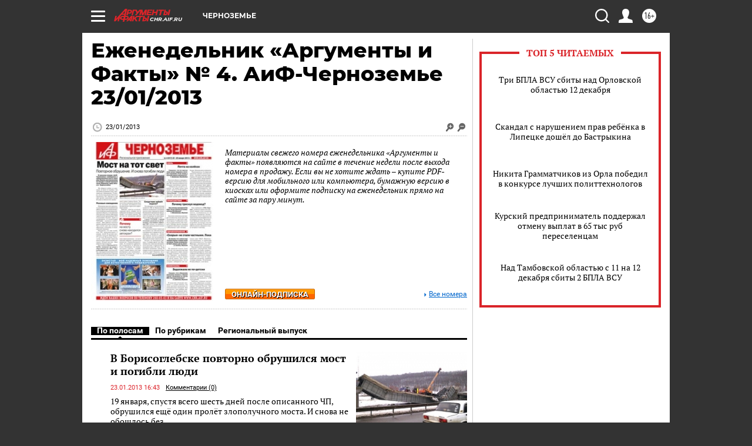

--- FILE ---
content_type: text/html; charset=UTF-8
request_url: https://chr.aif.ru/gazeta/number/12215
body_size: 19287
content:
<!DOCTYPE html>
<html lang="ru">

    <head>
    <!-- created_at 13-12-2025 00:17:30 -->
    <script>
        window.isIndexPage = 0;
        window.isMobileBrowser = 0;
        window.disableSidebarCut = 1;
        window.bannerDebugMode = 0;
    </script>

                
                                    <meta http-equiv="Content-Type" content="text/html; charset=utf-8" >
<meta name="format-detection" content="telephone=no" >
<meta name="viewport" content="width=device-width, user-scalable=no, initial-scale=1.0, maximum-scale=1.0, minimum-scale=1.0" >
<meta http-equiv="X-UA-Compatible" content="IE=edge,chrome=1" >
<meta name="HandheldFriendly" content="true" >
<meta name="format-detection" content="telephone=no" >
<meta name="theme-color" content="#ffffff" >
<meta property="og:title" content="Еженедельник «Аргументы и Факты» № 4.  АиФ-Черноземье 23/01/2013" >
<meta property="og:description" content="Полный номер газеты Еженедельник «Аргументы и Факты» № 4. от 23.01.2013 читайте на сайте chr.aif.ru" >
<meta property="og:image" content="https://aif-s3.aif.ru/images/000/017/175fb6869ba784b38efd87264da9b30e.jpg" >
<meta property="og:url" content="https://chr.aif.ru/gazeta/number/12215" >
<meta property="og:site_name" content="AiF" >
<meta name="description" content="Полный номер газеты Еженедельник «Аргументы и Факты» № 4. от 23.01.2013 читайте на сайте chr.aif.ru" >
<meta name="facebook-domain-verification" content="jiqbwww7rrqnwzjkizob7wrpmgmwq3" >
        <title>Еженедельник «Аргументы и Факты» № 4.  АиФ-Черноземье 23/01/2013</title>    <link rel="shortcut icon" type="image/x-icon" href="/favicon.ico" />
    <link rel="icon" type="image/svg+xml" href="/favicon.svg">
    
    <link rel="preload" href="/redesign2018/fonts/montserrat-v15-latin-ext_latin_cyrillic-ext_cyrillic-regular.woff2" as="font" type="font/woff2" crossorigin>
    <link rel="preload" href="/redesign2018/fonts/montserrat-v15-latin-ext_latin_cyrillic-ext_cyrillic-italic.woff2" as="font" type="font/woff2" crossorigin>
    <link rel="preload" href="/redesign2018/fonts/montserrat-v15-latin-ext_latin_cyrillic-ext_cyrillic-700.woff2" as="font" type="font/woff2" crossorigin>
    <link rel="preload" href="/redesign2018/fonts/montserrat-v15-latin-ext_latin_cyrillic-ext_cyrillic-700italic.woff2" as="font" type="font/woff2" crossorigin>
    <link rel="preload" href="/redesign2018/fonts/montserrat-v15-latin-ext_latin_cyrillic-ext_cyrillic-800.woff2" as="font" type="font/woff2" crossorigin>
    <!--[if IE 8]><link href="https://chr.aif.ru/css/ie8.css?3f0" media="all" rel="stylesheet" type="text/css" ><![endif]-->
<link href="https://chr.aif.ru/css/print.css?3f0" media="print" rel="stylesheet" type="text/css" >
<!--[if lt IE 10]><link href="https://chr.aif.ru/css/ie9.css?3f0" media="all" rel="stylesheet" type="text/css" ><![endif]-->
<link href="https://chr.aif.ru/css/output/hybrid_2018_olddesign_adapt.css?3f0" media="" rel="stylesheet" type="text/css" >
<link href="https://chr.aif.ru/redesign2018/css/style.css?3f0" media="" rel="stylesheet" type="text/css" >
<link href="https://chr.aif.ru/redesign2018/css/hybrid_style.css?3f0" media="" rel="stylesheet" type="text/css" >
<link href="https://chr.aif.ru/img/icon/apple_touch_icon_57x57.png?3f0" rel="apple-touch-icon" sizes="57x57" >
<link href="https://chr.aif.ru/img/icon/apple_touch_icon_114x114.png?3f0" rel="apple-touch-icon" sizes="114x114" >
<link href="https://chr.aif.ru/img/icon/apple_touch_icon_72x72.png?3f0" rel="apple-touch-icon" sizes="72x72" >
<link href="https://chr.aif.ru/img/icon/apple_touch_icon_144x144.png?3f0" rel="apple-touch-icon" sizes="144x144" >
<link href="https://chr.aif.ru/img/icon/apple-touch-icon.png?3f0" rel="apple-touch-icon" sizes="180x180" >
<link href="https://chr.aif.ru/img/icon/favicon-32x32.png?3f0" rel="icon" type="image/png" sizes="32x32" >
<link href="https://chr.aif.ru/img/icon/favicon-16x16.png?3f0" rel="icon" type="image/png" sizes="16x16" >
<link href="https://chr.aif.ru/img/manifest.json?3f0" rel="manifest" >
<link href="https://chr.aif.ru/img/safari-pinned-tab.svg?3f0" rel="mask-icon" color="#d55b5b" >
<link href="https://chr.aif.ru/css/newspaper.css?3f0" media="" rel="stylesheet" type="text/css" >
<link href="https://ads.betweendigital.com" rel="preconnect" crossorigin="" >
        <script type="text/javascript">
    //<!--
    var isRedesignPage = false;    //-->
</script>
<!--[if lt IE 9]><script type="text/javascript" src="https://html5shiv.googlecode.com/svn/trunk/html5.js?3f0"></script><![endif]-->
<!--[if lt IE 10]><script type="text/javascript" src="https://chr.aif.ru/resources/front/js/hybrid/css3-multi-column.js?3f0"></script><![endif]-->
<script type="text/javascript" src="https://chr.aif.ru/js/output/jquery.min.js?3f0"></script>
<script type="text/javascript" src="https://chr.aif.ru/js/output/header_scripts_hybrid.js?3f0"></script>
<script type="text/javascript">
    //<!--
    var _sf_startpt=(new Date()).getTime()    //-->
</script>
<script type="text/javascript" src="https://yastatic.net/s3/passport-sdk/autofill/v1/sdk-suggest-with-polyfills-latest.js?3f0"></script>
<script type="text/javascript">
    //<!--
    window.YandexAuthParams = {"oauthQueryParams":{"client_id":"b104434ccf5a4638bdfe8a9101264f3c","response_type":"code","redirect_uri":"https:\/\/aif.ru\/oauth\/yandex\/callback"},"tokenPageOrigin":"https:\/\/aif.ru"};    //-->
</script>
<script type="text/javascript">
    //<!--
    function AdFox_getWindowSize() {
    var winWidth,winHeight;
	if( typeof( window.innerWidth ) == 'number' ) {
		//Non-IE
		winWidth = window.innerWidth;
		winHeight = window.innerHeight;
	} else if( document.documentElement && ( document.documentElement.clientWidth || document.documentElement.clientHeight ) ) {
		//IE 6+ in 'standards compliant mode'
		winWidth = document.documentElement.clientWidth;
		winHeight = document.documentElement.clientHeight;
	} else if( document.body && ( document.body.clientWidth || document.body.clientHeight ) ) {
		//IE 4 compatible
		winWidth = document.body.clientWidth;
		winHeight = document.body.clientHeight;
	}
	return {"width":winWidth, "height":winHeight};
}//END function AdFox_getWindowSize

function AdFox_getElementPosition(elemId){
    var elem;
    
    if (document.getElementById) {
		elem = document.getElementById(elemId);
	}
	else if (document.layers) {
		elem = document.elemId;
	}
	else if (document.all) {
		elem = document.all.elemId;
	}
    var w = elem.offsetWidth;
    var h = elem.offsetHeight;	
    var l = 0;
    var t = 0;
	
    while (elem)
    {
        l += elem.offsetLeft;
        t += elem.offsetTop;
        elem = elem.offsetParent;
    }

    return {"left":l, "top":t, "width":w, "height":h};
} //END function AdFox_getElementPosition

function AdFox_getBodyScrollTop(){
	return self.pageYOffset || (document.documentElement && document.documentElement.scrollTop) || (document.body && document.body.scrollTop);
} //END function AdFox_getBodyScrollTop

function AdFox_getBodyScrollLeft(){
	return self.pageXOffset || (document.documentElement && document.documentElement.scrollLeft) || (document.body && document.body.scrollLeft);
}//END function AdFox_getBodyScrollLeft

function AdFox_Scroll(elemId,elemSrc){
   var winPos = AdFox_getWindowSize();
   var winWidth = winPos.width;
   var winHeight = winPos.height;
   var scrollY = AdFox_getBodyScrollTop();
   var scrollX =  AdFox_getBodyScrollLeft();
   var divId = 'AdFox_banner_'+elemId;
   var ltwhPos = AdFox_getElementPosition(divId);
   var lPos = ltwhPos.left;
   var tPos = ltwhPos.top;

   if(scrollY+winHeight+5 >= tPos && scrollX+winWidth+5 >= lPos){
      AdFox_getCodeScript(1,elemId,elemSrc);
	  }else{
	     setTimeout('AdFox_Scroll('+elemId+',"'+elemSrc+'");',100);
	  }
}//End function AdFox_Scroll    //-->
</script>
<script type="text/javascript">
    //<!--
    function AdFox_SetLayerVis(spritename,state){
   document.getElementById(spritename).style.visibility=state;
}

function AdFox_Open(AF_id){
   AdFox_SetLayerVis('AdFox_DivBaseFlash_'+AF_id, "hidden");
   AdFox_SetLayerVis('AdFox_DivOverFlash_'+AF_id, "visible");
}

function AdFox_Close(AF_id){
   AdFox_SetLayerVis('AdFox_DivOverFlash_'+AF_id, "hidden");
   AdFox_SetLayerVis('AdFox_DivBaseFlash_'+AF_id, "visible");
}

function AdFox_getCodeScript(AF_n,AF_id,AF_src){
   var AF_doc;
   if(AF_n<10){
      try{
	     if(document.all && !window.opera){
		    AF_doc = window.frames['AdFox_iframe_'+AF_id].document;
			}else if(document.getElementById){
			         AF_doc = document.getElementById('AdFox_iframe_'+AF_id).contentDocument;
					 }
		 }catch(e){}
    if(AF_doc){
	   AF_doc.write('<scr'+'ipt type="text/javascript" src="'+AF_src+'"><\/scr'+'ipt>');
	   }else{
	      setTimeout('AdFox_getCodeScript('+(++AF_n)+','+AF_id+',"'+AF_src+'");', 100);
		  }
		  }
}

function adfoxSdvigContent(banID, flashWidth, flashHeight){
	var obj = document.getElementById('adfoxBanner'+banID).style;
	if (flashWidth == '100%') obj.width = flashWidth;
	    else obj.width = flashWidth + "px";
	if (flashHeight == '100%') obj.height = flashHeight;
	    else obj.height = flashHeight + "px";
}

function adfoxVisibilityFlash(banName, flashWidth, flashHeight){
    	var obj = document.getElementById(banName).style;
	if (flashWidth == '100%') obj.width = flashWidth;
	    else obj.width = flashWidth + "px";
	if (flashHeight == '100%') obj.height = flashHeight;
	    else obj.height = flashHeight + "px";
}

function adfoxStart(banID, FirShowFlNum, constVisFlashFir, sdvigContent, flash1Width, flash1Height, flash2Width, flash2Height){
	if (FirShowFlNum == 1) adfoxVisibilityFlash('adfoxFlash1'+banID, flash1Width, flash1Height);
	    else if (FirShowFlNum == 2) {
		    adfoxVisibilityFlash('adfoxFlash2'+banID, flash2Width, flash2Height);
	        if (constVisFlashFir == 'yes') adfoxVisibilityFlash('adfoxFlash1'+banID, flash1Width, flash1Height);
		    if (sdvigContent == 'yes') adfoxSdvigContent(banID, flash2Width, flash2Height);
		        else adfoxSdvigContent(banID, flash1Width, flash1Height);
	}
}

function adfoxOpen(banID, constVisFlashFir, sdvigContent, flash2Width, flash2Height){
	var aEventOpenClose = new Image();
	var obj = document.getElementById("aEventOpen"+banID);
	if (obj) aEventOpenClose.src =  obj.title+'&rand='+Math.random()*1000000+'&prb='+Math.random()*1000000;
	adfoxVisibilityFlash('adfoxFlash2'+banID, flash2Width, flash2Height);
	if (constVisFlashFir != 'yes') adfoxVisibilityFlash('adfoxFlash1'+banID, 1, 1);
	if (sdvigContent == 'yes') adfoxSdvigContent(banID, flash2Width, flash2Height);
}


function adfoxClose(banID, constVisFlashFir, sdvigContent, flash1Width, flash1Height){
	var aEventOpenClose = new Image();
	var obj = document.getElementById("aEventClose"+banID);
	if (obj) aEventOpenClose.src =  obj.title+'&rand='+Math.random()*1000000+'&prb='+Math.random()*1000000;
	adfoxVisibilityFlash('adfoxFlash2'+banID, 1, 1);
	if (constVisFlashFir != 'yes') adfoxVisibilityFlash('adfoxFlash1'+banID, flash1Width, flash1Height);
	if (sdvigContent == 'yes') adfoxSdvigContent(banID, flash1Width, flash1Height);
}    //-->
</script>
<script type="text/javascript" async="true" src="https://yandex.ru/ads/system/header-bidding.js?3f0"></script>
<script type="text/javascript" src="https://ad.mail.ru/static/sync-loader.js?3f0"></script>
<script type="text/javascript" async="true" src="https://cdn.skcrtxr.com/roxot-wrapper/js/roxot-manager.js?pid=42c21743-edce-4460-a03e-02dbaef8f162"></script>
<script type="text/javascript" src="https://cdn-rtb.sape.ru/js/uids.js?3f0"></script>
<script type="text/javascript">
    //<!--
        var adfoxBiddersMap = {
    "betweenDigital": "816043",
 "mediasniper": "2218745",
    "myTarget": "810102",
 "buzzoola": "1096246",
 "adfox_roden-media": "3373170",
    "videonow": "2966090", 
 "adfox_adsmart": "1463295",
  "Gnezdo": "3123512",
    "roxot": "3196121",
 "astralab": "2486209",
  "getintent": "3186204",
 "sape": "2758269",
 "adwile": "2733112",
 "hybrid": "2809332"
};
var syncid = window.rb_sync.id;
	  var biddersCpmAdjustmentMap = {
      'adfox_adsmart': 0.6,
	  'Gnezdo': 0.8,
	  'adwile': 0.8
  };

if (window.innerWidth >= 1024) {
var adUnits = [{
        "code": "adfox_153825256063495017",
  "sizes": [[300, 600], [240,400]],
        "bids": [{
                "bidder": "betweenDigital",
                "params": {
                    "placementId": "3235886"
                }
            },{
                "bidder": "myTarget",
                "params": {
                    "placementId": "555209",
"sendTargetRef": "true",
"additional": {
"fpid": syncid
}			
                }
            },{
                "bidder": "hybrid",
                "params": {
                    "placementId": "6582bbf77bc72f59c8b22f65"
                }
            },{
                "bidder": "buzzoola",
                "params": {
                    "placementId": "1252803"
                }
            },{
                "bidder": "videonow",
                "params": {
                    "placementId": "8503533"
                }
            },{
                    "bidder": "adfox_adsmart",
                    "params": {
						p1: 'cqguf',
						p2: 'hhro'
					}
            },{
                    "bidder": "roxot",
                    "params": {
						placementId: '2027d57b-1cff-4693-9a3c-7fe57b3bcd1f',
						sendTargetRef: true
					}
            },{
                    "bidder": "mediasniper",
                    "params": {
						"placementId": "4417"
					}
            },{
                    "bidder": "Gnezdo",
                    "params": {
						"placementId": "354318"
					}
            },{
                    "bidder": "getintent",
                    "params": {
						"placementId": "215_V_aif.ru_D_Top_300x600"
					}
            },{
                    "bidder": "adfox_roden-media",
                    "params": {
						p1: "dilmj",
						p2: "emwl"
					}
            },{
                    "bidder": "astralab",
                    "params": {
						"placementId": "642ad3a28528b410c4990932"
					}
            }
        ]
    },{
        "code": "adfox_150719646019463024",
		"sizes": [[640,480], [640,360]],
        "bids": [{
                "bidder": "adfox_adsmart",
                    "params": {
						p1: 'cmqsb',
						p2: 'ul'
					}
            },{
                "bidder": "sape",
                "params": {
                    "placementId": "872427",
					additional: {
                       sapeFpUids: window.sapeRrbFpUids || []
                   }				
                }
            },{
                "bidder": "roxot",
                "params": {
                    placementId: '2b61dd56-9c9f-4c45-a5f5-98dd5234b8a1',
					sendTargetRef: true
                }
            },{
                "bidder": "getintent",
                "params": {
                    "placementId": "215_V_aif.ru_D_AfterArticle_640х480"
                }
            }
        ]
    },{
        "code": "adfox_149010055036832877",
		"sizes": [[970,250]],
		"bids": [{
                    "bidder": "adfox_roden-media",
                    "params": {
						p1: 'dilmi',
						p2: 'hfln'
					}
            },{
                    "bidder": "buzzoola",
                    "params": {
						"placementId": "1252804"
					}
            },{
                    "bidder": "getintent",
                    "params": {
						"placementId": "215_V_aif.ru_D_Billboard_970x250"
					}
            },{
                "bidder": "astralab",
                "params": {
                    "placementId": "67bf071f4e6965fa7b30fea3"
                }
            },{
                    "bidder": "hybrid",
                    "params": {
						"placementId": "6582bbf77bc72f59c8b22f66"
					}
            },{
                    "bidder": "myTarget",
                    "params": {
						"placementId": "1462991",
"sendTargetRef": "true",
"additional": {
"fpid": syncid
}			
					}
            }			           
        ]        
    },{
        "code": "adfox_149874332414246474",
		"sizes": [[640,360], [300,250], [640,480]],
		"codeType": "combo",
		"bids": [{
                "bidder": "mediasniper",
                "params": {
                    "placementId": "4419"
                }
            },{
                "bidder": "buzzoola",
                "params": {
                    "placementId": "1220692"
                }
            },{
                "bidder": "astralab",
                "params": {
                    "placementId": "66fd25eab13381b469ae4b39"
                }
            },
			{
                    "bidder": "betweenDigital",
                    "params": {
						"placementId": "4502825"
					}
            }
			           
        ]        
    },{
        "code": "adfox_149848658878716687",
		"sizes": [[300,600], [240,400]],
        "bids": [{
                "bidder": "betweenDigital",
                "params": {
                    "placementId": "3377360"
                }
            },{
                "bidder": "roxot",
                "params": {
                    placementId: 'fdaba944-bdaa-4c63-9dd3-af12fc6afbf8',
					sendTargetRef: true
                }
            },{
                "bidder": "sape",
                "params": {
                    "placementId": "872425",
					additional: {
                       sapeFpUids: window.sapeRrbFpUids || []
                   }
                }
            },{
                "bidder": "adwile",
                "params": {
                    "placementId": "27990"
                }
            }
        ]        
    }
],
	syncPixels = [{
    bidder: 'hybrid',
    pixels: [
    "https://www.tns-counter.ru/V13a****idsh_ad/ru/CP1251/tmsec=idsh_dis/",
    "https://www.tns-counter.ru/V13a****idsh_vid/ru/CP1251/tmsec=idsh_aifru-hbrdis/",
    "https://mc.yandex.ru/watch/66716692?page-url=aifru%3Futm_source=dis_hybrid_default%26utm_medium=%26utm_campaign=%26utm_content=%26utm_term=&page-ref="+window.location.href
]
  }
  ];
} else if (window.innerWidth < 1024) {
var adUnits = [{
        "code": "adfox_14987283079885683",
		"sizes": [[300,250], [300,240]],
        "bids": [{
                "bidder": "betweenDigital",
                "params": {
                    "placementId": "2492448"
                }
            },{
                "bidder": "myTarget",
                "params": {
                    "placementId": "226830",
"sendTargetRef": "true",
"additional": {
"fpid": syncid
}			
                }
            },{
                "bidder": "hybrid",
                "params": {
                    "placementId": "6582bbf77bc72f59c8b22f64"
                }
            },{
                "bidder": "mediasniper",
                "params": {
                    "placementId": "4418"
                }
            },{
                "bidder": "buzzoola",
                "params": {
                    "placementId": "563787"
                }
            },{
                "bidder": "roxot",
                "params": {
                    placementId: '20bce8ad-3a5e-435a-964f-47be17e201cf',
					sendTargetRef: true
                }
            },{
                "bidder": "videonow",
                "params": {
                    "placementId": "2577490"
                }
            },{
                "bidder": "adfox_adsmart",
                    "params": {
						p1: 'cqmbg',
						p2: 'ul'
					}
            },{
                    "bidder": "Gnezdo",
                    "params": {
						"placementId": "354316"
					}
            },{
                    "bidder": "getintent",
                    "params": {
						"placementId": "215_V_aif.ru_M_Top_300x250"
					}
            },{
                    "bidder": "adfox_roden-media",
                    "params": {
						p1: "dilmx",
						p2: "hbts"
					}
            },{
                "bidder": "astralab",
                "params": {
                    "placementId": "642ad47d8528b410c4990933"
                }
            }			
        ]        
    },{
        "code": "adfox_153545578261291257",
		"bids": [{
                    "bidder": "sape",
                    "params": {
						"placementId": "872426",
					additional: {
                       sapeFpUids: window.sapeRrbFpUids || []
                   }
					}
            },{
                    "bidder": "roxot",
                    "params": {
						placementId: 'eb2ebb9c-1e7e-4c80-bef7-1e93debf197c',
						sendTargetRef: true
					}
            }
			           
        ]        
    },{
        "code": "adfox_165346609120174064",
		"sizes": [[320,100]],
		"bids": [            
            		{
                    "bidder": "buzzoola",
                    "params": {
						"placementId": "1252806"
					}
            },{
                    "bidder": "getintent",
                    "params": {
						"placementId": "215_V_aif.ru_M_FloorAd_320x100"
					}
            }
			           
        ]        
    },{
        "code": "adfox_155956315896226671",
		"bids": [            
            		{
                    "bidder": "buzzoola",
                    "params": {
						"placementId": "1252805"
					}
            },{
                    "bidder": "sape",
                    "params": {
						"placementId": "887956",
					additional: {
                       sapeFpUids: window.sapeRrbFpUids || []
                   }
					}
            },{
                    "bidder": "myTarget",
                    "params": {
						"placementId": "821424",
"sendTargetRef": "true",
"additional": {
"fpid": syncid
}			
					}
            }
			           
        ]        
    },{
        "code": "adfox_149874332414246474",
		"sizes": [[640,360], [300,250], [640,480]],
		"codeType": "combo",
		"bids": [{
                "bidder": "adfox_roden-media",
                "params": {
					p1: 'dilmk',
					p2: 'hfiu'
				}
            },{
                "bidder": "mediasniper",
                "params": {
                    "placementId": "4419"
                }
            },{
                "bidder": "roxot",
                "params": {
                    placementId: 'ba25b33d-cd61-4c90-8035-ea7d66f011c6',
					sendTargetRef: true
                }
            },{
                "bidder": "adwile",
                "params": {
                    "placementId": "27991"
                }
            },{
                    "bidder": "Gnezdo",
                    "params": {
						"placementId": "354317"
					}
            },{
                    "bidder": "getintent",
                    "params": {
						"placementId": "215_V_aif.ru_M_Comboblock_300x250"
					}
            },{
                    "bidder": "astralab",
                    "params": {
						"placementId": "66fd260fb13381b469ae4b3f"
					}
            },{
                    "bidder": "betweenDigital",
                    "params": {
						"placementId": "4502825"
					}
            }
			]        
    }
],
	syncPixels = [
  {
    bidder: 'hybrid',
    pixels: [
    "https://www.tns-counter.ru/V13a****idsh_ad/ru/CP1251/tmsec=idsh_mob/",
    "https://www.tns-counter.ru/V13a****idsh_vid/ru/CP1251/tmsec=idsh_aifru-hbrmob/",
    "https://mc.yandex.ru/watch/66716692?page-url=aifru%3Futm_source=mob_hybrid_default%26utm_medium=%26utm_campaign=%26utm_content=%26utm_term=&page-ref="+window.location.href
]
  }
  ];
}
var userTimeout = 1500;
window.YaHeaderBiddingSettings = {
    biddersMap: adfoxBiddersMap,
	biddersCpmAdjustmentMap: biddersCpmAdjustmentMap,
    adUnits: adUnits,
    timeout: userTimeout,
    syncPixels: syncPixels	
};    //-->
</script>
<script type="text/javascript">
    //<!--
    window.yaContextCb = window.yaContextCb || []    //-->
</script>
<script type="text/javascript" async="true" src="https://yandex.ru/ads/system/context.js?3f0"></script>
<script type="text/javascript">
    //<!--
    window.EventObserver = {
    observers: {},

    subscribe: function (name, fn) {
        if (!this.observers.hasOwnProperty(name)) {
            this.observers[name] = [];
        }
        this.observers[name].push(fn)
    },
    
    unsubscribe: function (name, fn) {
        if (!this.observers.hasOwnProperty(name)) {
            return;
        }
        this.observers[name] = this.observers[name].filter(function (subscriber) {
            return subscriber !== fn
        })
    },
    
    broadcast: function (name, data) {
        if (!this.observers.hasOwnProperty(name)) {
            return;
        }
        this.observers[name].forEach(function (subscriber) {
            return subscriber(data)
        })
    }
};    //-->
</script>    
    <script>
  var adcm_config ={
    id:1064,
    platformId: 64,
    init: function () {
      window.adcm.call();
    }
  };
</script>
<script src="https://tag.digitaltarget.ru/adcm.js" async></script>    <!-- Yandex.Metrika counter -->
<script type="text/javascript" >
    (function (d, w, c) {
        (w[c] = w[c] || []).push(function() {
            try {
                w.yaCounter51369400 = new Ya.Metrika2({
                    id:51369400,
                    clickmap:true,
                    trackLinks:true,
                    accurateTrackBounce:true,
                    webvisor:true
                });
            } catch(e) { }
        });

        var n = d.getElementsByTagName("script")[0],
            s = d.createElement("script"),
            f = function () { n.parentNode.insertBefore(s, n); };
        s.type = "text/javascript";
        s.async = true;
        s.src = "https://mc.yandex.ru/metrika/tag.js";

        if (w.opera == "[object Opera]") {
            d.addEventListener("DOMContentLoaded", f, false);
        } else { f(); }
    })(document, window, "yandex_metrika_callbacks2");
</script>
<noscript><div><img src="https://mc.yandex.ru/watch/51369400" style="position:absolute; left:-9999px;" alt="" /></div></noscript>
<!-- /Yandex.Metrika counter --><meta name="zen-verification" content="5Cpwy79QUpdFUfB5VNbGXtkzK5TQRSiBrb6lb6X70gOSlcX419yNRiOltjeN40qt" />    <link rel="stylesheet" type="text/css" media="print" href="https://chr.aif.ru/redesign2018/css/print.css?3f0" />
    <base href=""/>
</head>    <body class="region__chr ">
        <div class="overlay"></div>
		<!-- Rating@Mail.ru counter -->
<script type="text/javascript">
var _tmr = window._tmr || (window._tmr = []);
_tmr.push({id: "59428", type: "pageView", start: (new Date()).getTime()});
(function (d, w, id) {
  if (d.getElementById(id)) return;
  var ts = d.createElement("script"); ts.type = "text/javascript"; ts.async = true; ts.id = id;
  ts.src = "https://top-fwz1.mail.ru/js/code.js";
  var f = function () {var s = d.getElementsByTagName("script")[0]; s.parentNode.insertBefore(ts, s);};
  if (w.opera == "[object Opera]") { d.addEventListener("DOMContentLoaded", f, false); } else { f(); }
})(document, window, "topmailru-code");
</script><noscript><div>
<img src="https://top-fwz1.mail.ru/counter?id=59428;js=na" style="border:0;position:absolute;left:-9999px;" alt="Top.Mail.Ru" />
</div></noscript>
<!-- //Rating@Mail.ru counter -->        <noindex><div class="adv_content bp__body_first no_lands no_portr no_mob"><div class="banner_params hide" data-params="{&quot;id&quot;:5465,&quot;num&quot;:1,&quot;place&quot;:&quot;body_first&quot;}"></div>
<!--AdFox START-->
<!--aif_direct-->
<!--Площадка: AIF_fullscreen/catfish / * / *-->
<!--Тип баннера: CatFish-->
<!--Расположение: <верх страницы>-->
<div id="adfox_155956532411722131"></div>
<script>
window.yaContextCb.push(()=>{
    Ya.adfoxCode.create({
      ownerId: 249933,
        containerId: 'adfox_155956532411722131',
type: 'fullscreen',
platform: 'desktop',
        params: {
            pp: 'g',
            ps: 'didj',
            p2: 'gkue',
            puid1: ''
        }
    });
});
</script></div></noindex>
        
                <div id="container" class="container">

                                    <div class="top_banner">
                        <noindex><div class="adv_content bp__header no_lands no_portr cont_center adwrapper no_mob"><div class="banner_params hide" data-params="{&quot;id&quot;:1500,&quot;num&quot;:1,&quot;place&quot;:&quot;header&quot;}"></div>
<center data-slot="1500">

<!--AdFox START-->
<!--aif_direct-->
<!--Площадка: AIF.ru / * / *-->
<!--Тип баннера: Background-->
<!--Расположение: <верх страницы>-->
<div id="adfox_149010055036832877"></div>
<script>
window.yaContextCb.push(()=>{
    Ya.adfoxCode.create({
      ownerId: 249933,
        containerId: 'adfox_149010055036832877',
        params: {
            pp: 'g',
            ps: 'chxs',
            p2: 'fmis'
          
        }
    });
});
</script>

<script>
$(document).ready(function() {
$('#container').addClass('total_branb_no_top');
 });
</script>
<style>
body > a[style] {position:fixed !important;}
</style> 
  


</center></div></noindex>                    </div>
                
	            

                
                <!-- segment header -->
                                <script>
	currentUser = new User();
</script>

<header class="header">
    <div class="count_box_nodisplay">
    <div class="couter_block"><!--LiveInternet counter-->
<script type="text/javascript"><!--
document.write("<img src='https://counter.yadro.ru//hit;AIF?r"+escape(document.referrer)+((typeof(screen)=="undefined")?"":";s"+screen.width+"*"+screen.height+"*"+(screen.colorDepth?screen.colorDepth:screen.pixelDepth))+";u"+escape(document.URL)+";h"+escape(document.title.substring(0,80))+";"+Math.random()+"' width=1 height=1 alt=''>");
//--></script><!--/LiveInternet--></div></div>    <div class="topline">
    <a href="#" class="burger openCloser">
        <div class="burger__wrapper">
            <span class="burger__line"></span>
            <span class="burger__line"></span>
            <span class="burger__line"></span>
        </div>
    </a>

    
    <a href="/" class="logo_box">
                <img width="96" height="22" src="https://chr.aif.ru/redesign2018/img/logo.svg?3f0" alt="Аргументы и Факты">
        <div class="region_url">
            chr.aif.ru        </div>
            </a>
    <div itemscope itemtype="http://schema.org/Organization" class="schema_org">
        <img itemprop="logo" src="https://chr.aif.ru/redesign2018/img/logo.svg?3f0" />
        <a itemprop="url" href="/"></a>
        <meta itemprop="name" content="АО «Аргументы и Факты»" />
        <div itemprop="address" itemscope itemtype="http://schema.org/PostalAddress">
            <meta itemprop="postalCode" content="101000" />
            <meta itemprop="addressLocality" content="Москва" />
            <meta itemprop="streetAddress" content="ул. Мясницкая, д. 42"/>
            <meta itemprop="addressCountry" content="RU"/>
            <a itemprop="telephone" href="tel:+74956465757">+7 (495) 646 57 57</a>
        </div>
    </div>
    <div class="age16 age16_topline">16+</div>
    <a href="#" class="region regionOpenCloser">
        <img width="19" height="25" src="https://chr.aif.ru/redesign2018/img/location.svg?3f0"><span>Черноземье</span>
    </a>
    <div class="topline__slot">
             </div>

    <!--a class="topline__hashtag" href="https://aif.ru/health/coronavirus/?utm_medium=header&utm_content=covid&utm_source=aif">#остаемсядома</a-->
    <div class="auth_user_status_js">
        <a href="#" class="user auth_link_login_js auth_open_js"><img width="24" height="24" src="https://chr.aif.ru/redesign2018/img/user_ico.svg?3f0"></a>
        <a href="/profile" class="user auth_link_profile_js" style="display: none"><img width="24" height="24" src="https://chr.aif.ru/redesign2018/img/user_ico.svg?3f0"></a>
    </div>
    <div class="search_box">
        <a href="#" class="search_ico searchOpener">
            <img width="24" height="24" src="https://chr.aif.ru/redesign2018/img/search_ico.svg?3f0">
        </a>
        <div class="search_input">
            <form action="/search" id="search_form1">
                <input type="text" name="text" maxlength="50"/>
            </form>
        </div>
    </div>
</div>

<div class="fixed_menu topline">
    <div class="cont_center">
        <a href="#" class="burger openCloser">
            <div class="burger__wrapper">
                <span class="burger__line"></span>
                <span class="burger__line"></span>
                <span class="burger__line"></span>
            </div>
        </a>
        <a href="/" class="logo_box">
                        <img width="96" height="22" src="https://chr.aif.ru/redesign2018/img/logo.svg?3f0" alt="Аргументы и Факты">
            <div class="region_url">
                chr.aif.ru            </div>
                    </a>
        <div class="age16 age16_topline">16+</div>
        <a href="/" class="region regionOpenCloser">
            <img width="19" height="25" src="https://chr.aif.ru/redesign2018/img/location.svg?3f0">
            <span>Черноземье</span>
        </a>
        <div class="topline__slot">
                    </div>

        <!--a class="topline__hashtag" href="https://aif.ru/health/coronavirus/?utm_medium=header&utm_content=covid&utm_source=aif">#остаемсядома</a-->
        <div class="auth_user_status_js">
            <a href="#" class="user auth_link_login_js auth_open_js"><img width="24" height="24" src="https://chr.aif.ru/redesign2018/img/user_ico.svg?3f0"></a>
            <a href="/profile" class="user auth_link_profile_js" style="display: none"><img width="24" height="24" src="https://chr.aif.ru/redesign2018/img/user_ico.svg?3f0"></a>
        </div>
        <div class="search_box">
            <a href="#" class="search_ico searchOpener">
                <img width="24" height="24" src="https://chr.aif.ru/redesign2018/img/search_ico.svg?3f0">
            </a>
            <div class="search_input">
                <form action="/search">
                    <input type="text" name="text" maxlength="50" >
                </form>
            </div>
        </div>
    </div>
</div>    <div class="regions_box">
    <nav class="cont_center">
        <ul class="regions">
            <li><a href="https://aif.ru?from_menu=1">ФЕДЕРАЛЬНЫЙ</a></li>
            <li><a href="https://spb.aif.ru">САНКТ-ПЕТЕРБУРГ</a></li>

            
                                    <li><a href="https://adigea.aif.ru">Адыгея</a></li>
                
            
                                    <li><a href="https://arh.aif.ru">Архангельск</a></li>
                
            
                
            
                
            
                                    <li><a href="https://astrakhan.aif.ru">Астрахань</a></li>
                
            
                                    <li><a href="https://altai.aif.ru">Барнаул</a></li>
                
            
                                    <li><a href="https://aif.by">Беларусь</a></li>
                
            
                                    <li><a href="https://bel.aif.ru">Белгород</a></li>
                
            
                
            
                                    <li><a href="https://bryansk.aif.ru">Брянск</a></li>
                
            
                                    <li><a href="https://bur.aif.ru">Бурятия</a></li>
                
            
                                    <li><a href="https://vl.aif.ru">Владивосток</a></li>
                
            
                                    <li><a href="https://vlad.aif.ru">Владимир</a></li>
                
            
                                    <li><a href="https://vlg.aif.ru">Волгоград</a></li>
                
            
                                    <li><a href="https://vologda.aif.ru">Вологда</a></li>
                
            
                                    <li><a href="https://vrn.aif.ru">Воронеж</a></li>
                
            
                
            
                                    <li><a href="https://dag.aif.ru">Дагестан</a></li>
                
            
                
            
                                    <li><a href="https://ivanovo.aif.ru">Иваново</a></li>
                
            
                                    <li><a href="https://irk.aif.ru">Иркутск</a></li>
                
            
                                    <li><a href="https://kazan.aif.ru">Казань</a></li>
                
            
                                    <li><a href="https://kzaif.kz">Казахстан</a></li>
                
            
                
            
                                    <li><a href="https://klg.aif.ru">Калининград</a></li>
                
            
                
            
                                    <li><a href="https://kaluga.aif.ru">Калуга</a></li>
                
            
                                    <li><a href="https://kamchatka.aif.ru">Камчатка</a></li>
                
            
                
            
                                    <li><a href="https://karel.aif.ru">Карелия</a></li>
                
            
                                    <li><a href="https://kirov.aif.ru">Киров</a></li>
                
            
                                    <li><a href="https://komi.aif.ru">Коми</a></li>
                
            
                                    <li><a href="https://kostroma.aif.ru">Кострома</a></li>
                
            
                                    <li><a href="https://kuban.aif.ru">Краснодар</a></li>
                
            
                                    <li><a href="https://krsk.aif.ru">Красноярск</a></li>
                
            
                                    <li><a href="https://krym.aif.ru">Крым</a></li>
                
            
                                    <li><a href="https://kuzbass.aif.ru">Кузбасс</a></li>
                
            
                
            
                
            
                                    <li><a href="https://aif.kg">Кыргызстан</a></li>
                
            
                                    <li><a href="https://mar.aif.ru">Марий Эл</a></li>
                
            
                                    <li><a href="https://saransk.aif.ru">Мордовия</a></li>
                
            
                                    <li><a href="https://murmansk.aif.ru">Мурманск</a></li>
                
            
                
            
                                    <li><a href="https://nn.aif.ru">Нижний Новгород</a></li>
                
            
                                    <li><a href="https://nsk.aif.ru">Новосибирск</a></li>
                
            
                
            
                                    <li><a href="https://omsk.aif.ru">Омск</a></li>
                
            
                                    <li><a href="https://oren.aif.ru">Оренбург</a></li>
                
            
                                    <li><a href="https://penza.aif.ru">Пенза</a></li>
                
            
                                    <li><a href="https://perm.aif.ru">Пермь</a></li>
                
            
                                    <li><a href="https://pskov.aif.ru">Псков</a></li>
                
            
                                    <li><a href="https://rostov.aif.ru">Ростов-на-Дону</a></li>
                
            
                                    <li><a href="https://rzn.aif.ru">Рязань</a></li>
                
            
                                    <li><a href="https://samara.aif.ru">Самара</a></li>
                
            
                
            
                                    <li><a href="https://saratov.aif.ru">Саратов</a></li>
                
            
                                    <li><a href="https://sakhalin.aif.ru">Сахалин</a></li>
                
            
                
            
                                    <li><a href="https://smol.aif.ru">Смоленск</a></li>
                
            
                
            
                                    <li><a href="https://stav.aif.ru">Ставрополь</a></li>
                
            
                
            
                                    <li><a href="https://tver.aif.ru">Тверь</a></li>
                
            
                                    <li><a href="https://tlt.aif.ru">Тольятти</a></li>
                
            
                                    <li><a href="https://tomsk.aif.ru">Томск</a></li>
                
            
                                    <li><a href="https://tula.aif.ru">Тула</a></li>
                
            
                                    <li><a href="https://tmn.aif.ru">Тюмень</a></li>
                
            
                                    <li><a href="https://udm.aif.ru">Удмуртия</a></li>
                
            
                
            
                                    <li><a href="https://ul.aif.ru">Ульяновск</a></li>
                
            
                                    <li><a href="https://ural.aif.ru">Урал</a></li>
                
            
                                    <li><a href="https://ufa.aif.ru">Уфа</a></li>
                
            
                
            
                
            
                                    <li><a href="https://hab.aif.ru">Хабаровск</a></li>
                
            
                
            
                                    <li><a href="https://chv.aif.ru">Чебоксары</a></li>
                
            
                                    <li><a href="https://chel.aif.ru">Челябинск</a></li>
                
            
                                    <li><a href="https://chr.aif.ru">Черноземье</a></li>
                
            
                                    <li><a href="https://chita.aif.ru">Чита</a></li>
                
            
                                    <li><a href="https://ugra.aif.ru">Югра</a></li>
                
            
                                    <li><a href="https://yakutia.aif.ru">Якутия</a></li>
                
            
                                    <li><a href="https://yamal.aif.ru">Ямал</a></li>
                
            
                                    <li><a href="https://yar.aif.ru">Ярославль</a></li>
                
                    </ul>
    </nav>
</div>    <div class="top_menu_box">
    <div class="cont_center">
        <nav class="top_menu main_menu_wrapper_js">
                            <ul class="main_menu main_menu_js" id="rubrics">
                                    <li  class="menuItem top_level_item_js">

        <a  href="https://chr.aif.ru/news" title="НОВОСТИ" id="custommenu-10281">НОВОСТИ</a>
    
    </li>                                                <li  class="menuItem top_level_item_js">

        <span  title="Спецпроекты">Спецпроекты</span>
    
            <div class="subrubrics_box submenu_js">
            <ul>
                                                            <li  class="menuItem">

        <a  href="http://dobroe.aif.ru/" title="«АиФ. Доброе сердце»" id="custommenu-6490">«АиФ. Доброе сердце»</a>
    
    </li>                                                                                <li  class="menuItem">

        <a  href="http://100facts.aif.ru/." title="«100 фактов об искусстве» " id="custommenu-7863">«100 фактов об искусстве» </a>
    
    </li>                                                                                <li  class="menuItem">

        <a  href="https://aif.ru/health/leksprav" title="Лекарственный справочник" id="custommenu-6462">Лекарственный справочник</a>
    
    </li>                                                                                <li  class="menuItem">

        <a  href="https://aif.ru/special" title="Все спецпроекты" id="custommenu-10280">Все спецпроекты</a>
    
    </li>                                                </ul>
        </div>
    </li>                                                <li  data-rubric_id="2581" class="menuItem top_level_item_js">

        <a  href="/lip" title="ЛИПЕЦК" id="custommenu-5658">ЛИПЕЦК</a>
    
            <div class="subrubrics_box submenu_js">
            <ul>
                                                            <li  data-rubric_id="2582" class="menuItem">

        <a  href="/lip/events" title="События" id="custommenu-5836">События</a>
    
    </li>                                                                                <li  data-rubric_id="3102" class="menuItem">

        <a  href="/lip/incidents" title="Происшествия" id="custommenu-5835">Происшествия</a>
    
    </li>                                                                                <li  data-rubric_id="3103" class="menuItem">

        <a  href="/lip/people" title="Люди" id="custommenu-5838">Люди</a>
    
    </li>                                                </ul>
        </div>
    </li>                                                <li  data-rubric_id="2587" class="menuItem top_level_item_js">

        <a  href="/belgorod" title="БЕЛГОРОД" id="custommenu-5659">БЕЛГОРОД</a>
    
            <div class="subrubrics_box submenu_js">
            <ul>
                                                            <li  data-rubric_id="2588" class="menuItem">

        <a  href="/belgorod/events" title="События" id="custommenu-5833">События</a>
    
    </li>                                                                                <li  data-rubric_id="3096" class="menuItem">

        <a  href="/belgorod/incidents" title="Происшествия" id="custommenu-5832">Происшествия</a>
    
    </li>                                                                                <li  data-rubric_id="3097" class="menuItem">

        <a  href="/belgorod/people" title="Люди" id="custommenu-5834">Люди</a>
    
    </li>                                                </ul>
        </div>
    </li>                                                <li  data-rubric_id="2583" class="menuItem top_level_item_js">

        <a  href="/kursk" title="КУРСК" id="custommenu-5660">КУРСК</a>
    
            <div class="subrubrics_box submenu_js">
            <ul>
                                                            <li  data-rubric_id="2584" class="menuItem">

        <a  href="/kursk/events" title="События" id="custommenu-5829">События</a>
    
    </li>                                                                                <li  data-rubric_id="3100" class="menuItem">

        <a  href="/kursk/incidents" title="Происшествия" id="custommenu-5828">Происшествия</a>
    
    </li>                                                                                <li  data-rubric_id="3101" class="menuItem">

        <a  href="/kursk/people" title="Люди" id="custommenu-5830">Люди</a>
    
    </li>                                                </ul>
        </div>
    </li>                                                <li  data-rubric_id="2585" class="menuItem top_level_item_js">

        <a  href="/orel" title="ОРЕЛ" id="custommenu-5661">ОРЕЛ</a>
    
            <div class="subrubrics_box submenu_js">
            <ul>
                                                            <li  data-rubric_id="2586" class="menuItem">

        <a  href="/orel/events" title="События" id="custommenu-5826">События</a>
    
    </li>                                                                                <li  data-rubric_id="3098" class="menuItem">

        <a  href="/orel/incidents" title="Происшествия" id="custommenu-5825">Происшествия</a>
    
    </li>                                                                                <li  data-rubric_id="3099" class="menuItem">

        <a  href="/orel/people" title="Люди" id="custommenu-5827">Люди</a>
    
    </li>                                                </ul>
        </div>
    </li>                                                <li  data-rubric_id="2589" class="menuItem top_level_item_js">

        <a  href="/tambov" title="ТАМБОВ" id="custommenu-5662">ТАМБОВ</a>
    
            <div class="subrubrics_box submenu_js">
            <ul>
                                                            <li  data-rubric_id="2590" class="menuItem">

        <a  href="/tambov/events" title="События" id="custommenu-5812">События</a>
    
    </li>                                                                                <li  data-rubric_id="3094" class="menuItem">

        <a  href="/tambov/incidents" title="Происшествия" id="custommenu-5811">Происшествия</a>
    
    </li>                                                                                <li  data-rubric_id="3095" class="menuItem">

        <a  href="/tambov/people" title="Люди" id="custommenu-5813">Люди</a>
    
    </li>                                                </ul>
        </div>
    </li>                                                <li  data-rubric_id="2536" class="menuItem top_level_item_js">

        <a  href="/incidents" title="ПРОИСШЕСТВИЕ" id="custommenu-5365">ПРОИСШЕСТВИЕ</a>
    
            <div class="subrubrics_box submenu_js">
            <ul>
                                                                                                <li  data-rubric_id="3093" class="menuItem">

        <a  href="/incidents/emergency" title="ЧП" id="custommenu-5788">ЧП</a>
    
    </li>                                                                                <li  data-rubric_id="3092" class="menuItem">

        <a  href="/incidents/accident" title="ДТП" id="custommenu-5371">ДТП</a>
    
    </li>                                                </ul>
        </div>
    </li>                                                <li  data-rubric_id="2498" class="menuItem top_level_item_js">

        <a  href="/society" title="ОБЩЕСТВО" id="custommenu-5361">ОБЩЕСТВО</a>
    
            <div class="subrubrics_box submenu_js">
            <ul>
                                                            <li  data-rubric_id="2528" class="menuItem">

        <a  href="/society/history" title="История" id="custommenu-5367">История</a>
    
    </li>                                                                                <li  data-rubric_id="3091" class="menuItem">

        <a  href="/society/person" title="Персона" id="custommenu-5790">Персона</a>
    
    </li>                                                </ul>
        </div>
    </li>                                                <li  class="menuItem top_level_item_js">

        <a  href="https://chr.aif.ru/zkh" title="ЖКХ" id="custommenu-10293">ЖКХ</a>
    
    </li>                                                <li  class="menuItem top_level_item_js">

        <a  href="https://chr.aif.ru/food2" title="КУХНЯ" id="custommenu-10294">КУХНЯ</a>
    
    </li>                                                <li  data-rubric_id="2575" class="menuItem top_level_item_js">

        <a  href="/dontknows" title="ВОПРОС-ОТВЕТ" id="custommenu-7346">ВОПРОС-ОТВЕТ</a>
    
    </li>                                                                    <li  data-rubric_id="7212" class="menuItem top_level_item_js">

        <a  href="/partners" title="Новости партнеров" id="custommenu-9984">Новости партнеров</a>
    
    </li>                        </ul>

            <ul id="projects" class="specprojects static_submenu_js"></ul>
            <div class="right_box">
                                <div class="sharings_box">
    <span>АиФ в социальных сетях</span>
    <ul class="soc">
                <li>
        <a href="https://vk.com/aif_ru" rel="nofollow" target="_blank">
            <img src="https://aif.ru/redesign2018/img/sharings/vk.svg">
        </a>
    </li>
            <li>
        <a href="https://plus.google.com/+aifru/posts" rel="nofollow" target="_blank">
            <img src="https://aif.ru/redesign2018/img/sharings/google.svg">
        </a>
    </li>
        <li>
            <a class="rss_button_black" href="/rss/all.php" target="_blank">
                <img src="https://chr.aif.ru/redesign2018/img/sharings/waflya.svg?3f0" />
            </a>
        </li>
                <li>
        <a href="https://itunes.apple.com/ru/app/argumenty-i-fakty/id333210003?mt=8" rel="nofollow" target="_blank">
            <img src="https://aif.ru/redesign2018/img/sharings/apple.svg">
        </a>
    </li>
        <li>
        <a href="https://play.google.com/store/apps/details?id=ru.mobifactor.aifnews" rel="nofollow" target="_blank">
            <img src="https://aif.ru/redesign2018/img/sharings/androd.svg">
        </a>
    </li>
    </ul>
</div>
            </div>
        </nav>
    </div>
</div></header>

                    <div class="cont_center white_bg content_container_js">
                        
                        


                        <div id="content-body" class="clearfix">
                            <div class="content">
                                <div class="box_content">

                                    
									                                                                        <!-- segement content -->

                                    <div class="span-12">
    <section class="number_header clearfix bottom_dotted">
		<h1 class="title">Еженедельник «Аргументы и Факты» № 4.  АиФ-Черноземье 23/01/2013</h1>        <div class="articl_topline_info clearfix">
            <div class="fleft">
                <div class="time_box">
                    <i class="icon time_icon"></i>
                    <time>23/01/2013</time>
                </div>
            </div>
            <div class="rightblock">
                <div class="zoom_min_press">
                    <a href="#"><i class="icon zoom_icon"></i></a><a href="#"><i class="icon min_icon"></i></a>
                </div>
            </div>
        </div>
        <div class="prew_tags increase_text">
                                                        <a class="numb_foto" href="https://aif-s3.aif.ru/images/000/017/175fb6869ba784b38efd87264da9b30e.jpg">
                    <img loading="lazy" alt="АиФ-Черноземье" src="https://aif-s3.aif.ru/images/000/017/9605aa4c7b009275be12106291f4080f.jpg" />
                </a>
            			            
                            <ol class="subscribtion_list">
                    <li>  <div class="subs_artic_anons">     <i>
                                                                    Материалы свежего номера еженедельника «Аргументы и факты» появляются на сайте в течение недели после выхода номера в продажу.
                                    Если вы не хотите ждать – купите PDF-версию для мобильного или компьютера, бумажную версию в киосках или оформите подписку на еженедельник прямо на сайте за пару минут.
                                                            </i><br> </div></li>
                </ol>
                    </div>
                                                        <a class="subscribtion_button medium_button" href="https://subscr.aif.ru/">Онлайн-подписка</a>
                                                <a class="link_bottom_right" href="/gazeta/archive/edition/1"><i class="blue_trian_left"></i>Все
                    номера</a>
                        </section>


    <!-- блок со списком материалов и сортировками -->
    <section class="number_content_prew">
                <section>
            <div class="header_options">
                <ol id="number_tabs">
                    <li class="active aiftab" data-container="container_tab1"><a href="#">По полосам</a></li>
                    <li class="aiftab" data-container="container_tab2"><a href="#">По рубрикам</a></li>
                                            <li class="aiftab" data-container="container_tab3"><a href="#">Региональный выпуск</a></li>
                                    </ol>
            </div>
        </section>
                <div id="container_tab1">
            <div class="list_data mbottom20" >
                								<div class="data_item clearfix stand_item">
	<div class="bottom_dotted pleft33 mbottom10 overfl list_item_cont_text">
								<div class="data_prew_photo mbottom10">
		<a href="https://chr.aif.ru/society/history/183908">
			<img loading="lazy" title="" src="https://aif-s3.aif.ru/images/000/372/d6db7f665e1ca1181cf6aae02c1899e7.jpg">
								</a>
	</div>
				<div class="data_text">
			<h2 class="data_title mbottom10">
	<a href="https://chr.aif.ru/society/history/183908">
				В Борисоглебске повторно обрушился мост и погибли люди	</a>
</h2>            			    <div class="data_info_line ">
	<time class="time">23.01.2013 16:43</time>
			<a href="https://chr.aif.ru/society/history/183908#comment_list">Комментарии (0)</a>
	</div>            			<a href="https://chr.aif.ru/society/history/183908" class="data_anons">
			19 января, спустя всего шесть дней после описанного ЧП, обрушился ещё один пролёт злополучного моста. И снова не обошлось без	</a>		</div>
			</div>

            <div class="bottom_dubl pbottom pleft33 clearfix data_item_sharing">
            <div class="msg_trans_box">
	<div class="data_shar clearfix fleft">
		<span>Поделиться:</span>
							<a class="share-link" href="https://vk.com/share.php?url=https://chr.aif.ru/society/history/183908&title=%D0%92%20%D0%91%D0%BE%D1%80%D0%B8%D1%81%D0%BE%D0%B3%D0%BB%D0%B5%D0%B1%D1%81%D0%BA%D0%B5%20%D0%BF%D0%BE%D0%B2%D1%82%D0%BE%D1%80%D0%BD%D0%BE%20%D0%BE%D0%B1%D1%80%D1%83%D1%88%D0%B8%D0%BB%D1%81%D1%8F%20%D0%BC%D0%BE%D1%81%D1%82%20%D0%B8%20%D0%BF%D0%BE%D0%B3%D0%B8%D0%B1%D0%BB%D0%B8%20%D0%BB%D1%8E%D0%B4%D0%B8" title="Опубликовать ссылку во ВКонтакте" onclick="window.open(this.href, 'Опубликовать ссылку во Вконтакте', 'width=800,height=300'); return false"><i class="vk_icon_volum_icon icon"></i></a>
									<a class="share-link" href="https://connect.mail.ru/share?url=https://chr.aif.ru/society/history/183908&tp=ok&title=%D0%92%20%D0%91%D0%BE%D1%80%D0%B8%D1%81%D0%BE%D0%B3%D0%BB%D0%B5%D0%B1%D1%81%D0%BA%D0%B5%20%D0%BF%D0%BE%D0%B2%D1%82%D0%BE%D1%80%D0%BD%D0%BE%20%D0%BE%D0%B1%D1%80%D1%83%D1%88%D0%B8%D0%BB%D1%81%D1%8F%20%D0%BC%D0%BE%D1%81%D1%82%20%D0%B8%20%D0%BF%D0%BE%D0%B3%D0%B8%D0%B1%D0%BB%D0%B8%20%D0%BB%D1%8E%D0%B4%D0%B8" onclick="window.open(this.href, 'Опубликовать ссылку в Одноклассниках', 'width=800,height=300'); return false"><i class="ok_icon_volum_icon icon"></i></a>
				
	<a class="border_link" href="#" onclick="$(this).parent().find('a.share-link').show(); $(this).hide(); return false;">ЕЩЕ <i class="arrow_right_red_sm icon"></i></a>
	</div>
</div>        </div>
    
</div>
					<div class="data_item clearfix stand_item">
	<div class="bottom_dotted pleft33 mbottom10 overfl list_item_cont_text">
								<div class="data_prew_photo mbottom10">
		<a href="https://chr.aif.ru/money/economy/183924">
			<img loading="lazy" title="" src="https://aif-s3.aif.ru/images/000/372/3d94c0a4bf298d63960c27b2ae78734c.jpg">
								</a>
	</div>
				<div class="data_text">
			<h2 class="data_title mbottom10">
	<a href="https://chr.aif.ru/money/economy/183924">
				Почему опять подорожал хлеб?	</a>
</h2>            			    <div class="data_info_line ">
	<time class="time">28.01.2013 18:17</time>
			<a href="https://chr.aif.ru/money/economy/183924#comment_list">Комментарии (0)</a>
	</div>            			<a href="https://chr.aif.ru/money/economy/183924" class="data_anons">
			На прошлой неделе в нашу редакцию принялись звонить возмущённые читатели: «Стоимость хлеба снова возросла. Почему?». И правда,...	</a>		</div>
			</div>

            <div class="bottom_dubl pbottom pleft33 clearfix data_item_sharing">
            <div class="msg_trans_box">
	<div class="data_shar clearfix fleft">
		<span>Поделиться:</span>
							<a class="share-link" href="https://vk.com/share.php?url=https://chr.aif.ru/money/economy/183924&title=%D0%9F%D0%BE%D1%87%D0%B5%D0%BC%D1%83%20%D0%BE%D0%BF%D1%8F%D1%82%D1%8C%20%D0%BF%D0%BE%D0%B4%D0%BE%D1%80%D0%BE%D0%B6%D0%B0%D0%BB%20%D1%85%D0%BB%D0%B5%D0%B1%3F" title="Опубликовать ссылку во ВКонтакте" onclick="window.open(this.href, 'Опубликовать ссылку во Вконтакте', 'width=800,height=300'); return false"><i class="vk_icon_volum_icon icon"></i></a>
									<a class="share-link" href="https://connect.mail.ru/share?url=https://chr.aif.ru/money/economy/183924&tp=ok&title=%D0%9F%D0%BE%D1%87%D0%B5%D0%BC%D1%83%20%D0%BE%D0%BF%D1%8F%D1%82%D1%8C%20%D0%BF%D0%BE%D0%B4%D0%BE%D1%80%D0%BE%D0%B6%D0%B0%D0%BB%20%D1%85%D0%BB%D0%B5%D0%B1%3F" onclick="window.open(this.href, 'Опубликовать ссылку в Одноклассниках', 'width=800,height=300'); return false"><i class="ok_icon_volum_icon icon"></i></a>
				
	<a class="border_link" href="#" onclick="$(this).parent().find('a.share-link').show(); $(this).hide(); return false;">ЕЩЕ <i class="arrow_right_red_sm icon"></i></a>
	</div>
</div>        </div>
    
</div>
					<div class="data_item clearfix stand_item">
	<div class="bottom_dotted pleft33 mbottom10 overfl list_item_cont_text">
								<div class="data_prew_photo mbottom10">
		<a href="https://chr.aif.ru/society/history/183925">
			<img loading="lazy" title="" src="https://aif-s3.aif.ru/images/000/372/aa87e9bedcec159c03e6c23c774461df.jpg">
								</a>
	</div>
				<div class="data_text">
			<h2 class="data_title mbottom10">
	<a href="https://chr.aif.ru/society/history/183925">
				Участник боёв за Воронеж о страхах, героизме и справедливости	</a>
</h2>            			    <div class="data_info_line ">
	<time class="time">28.01.2013 18:23</time>
			<a href="https://chr.aif.ru/society/history/183925#comment_list">Комментарии (0)</a>
	</div>            			<a href="https://chr.aif.ru/society/history/183925" class="data_anons">
			6 июля 1942 года фашисты вторглись в Воронеж. В течение 212 дней в городе шли ожесточённые бои. Лишь 25 января 1943 года врага удалось	</a>		</div>
			</div>

            <div class="bottom_dubl pbottom pleft33 clearfix data_item_sharing">
            <div class="msg_trans_box">
	<div class="data_shar clearfix fleft">
		<span>Поделиться:</span>
							<a class="share-link" href="https://vk.com/share.php?url=https://chr.aif.ru/society/history/183925&title=%D0%A3%D1%87%D0%B0%D1%81%D1%82%D0%BD%D0%B8%D0%BA%20%D0%B1%D0%BE%D1%91%D0%B2%20%D0%B7%D0%B0%20%D0%92%D0%BE%D1%80%D0%BE%D0%BD%D0%B5%D0%B6%20%D0%BE%20%D1%81%D1%82%D1%80%D0%B0%D1%85%D0%B0%D1%85%2C%20%D0%B3%D0%B5%D1%80%D0%BE%D0%B8%D0%B7%D0%BC%D0%B5%20%D0%B8%20%D1%81%D0%BF%D1%80%D0%B0%D0%B2%D0%B5%D0%B4%D0%BB%D0%B8%D0%B2%D0%BE%D1%81%D1%82%D0%B8" title="Опубликовать ссылку во ВКонтакте" onclick="window.open(this.href, 'Опубликовать ссылку во Вконтакте', 'width=800,height=300'); return false"><i class="vk_icon_volum_icon icon"></i></a>
									<a class="share-link" href="https://connect.mail.ru/share?url=https://chr.aif.ru/society/history/183925&tp=ok&title=%D0%A3%D1%87%D0%B0%D1%81%D1%82%D0%BD%D0%B8%D0%BA%20%D0%B1%D0%BE%D1%91%D0%B2%20%D0%B7%D0%B0%20%D0%92%D0%BE%D1%80%D0%BE%D0%BD%D0%B5%D0%B6%20%D0%BE%20%D1%81%D1%82%D1%80%D0%B0%D1%85%D0%B0%D1%85%2C%20%D0%B3%D0%B5%D1%80%D0%BE%D0%B8%D0%B7%D0%BC%D0%B5%20%D0%B8%20%D1%81%D0%BF%D1%80%D0%B0%D0%B2%D0%B5%D0%B4%D0%BB%D0%B8%D0%B2%D0%BE%D1%81%D1%82%D0%B8" onclick="window.open(this.href, 'Опубликовать ссылку в Одноклассниках', 'width=800,height=300'); return false"><i class="ok_icon_volum_icon icon"></i></a>
				
	<a class="border_link" href="#" onclick="$(this).parent().find('a.share-link').show(); $(this).hide(); return false;">ЕЩЕ <i class="arrow_right_red_sm icon"></i></a>
	</div>
</div>        </div>
    
</div>
					<div class="data_item clearfix stand_item">
	<div class="bottom_dotted pleft33 mbottom10 overfl list_item_cont_text">
								<div class="data_prew_photo mbottom10">
		<a href="https://chr.aif.ru/society/history/183946">
			<img loading="lazy" title="" src="https://aif-s3.aif.ru/images/000/372/c60596ac55d32306fad7637f1c369533.jpg">
								</a>
	</div>
				<div class="data_text">
			<h2 class="data_title mbottom10">
	<a href="https://chr.aif.ru/society/history/183946">
				Больных диабетом оставят без медицинских средств?	</a>
</h2>            			    <div class="data_info_line ">
	<time class="time">29.01.2013 15:08</time>
			<a href="https://chr.aif.ru/society/history/183946#comment_list">Комментарии (0)</a>
	</div>            			<a href="https://chr.aif.ru/society/history/183946" class="data_anons">
			Переход отечественного здравоохранения к так называемой стандартизации обещает стать «несладким» для больных сахарным диабетом....	</a>		</div>
			</div>

            <div class="bottom_dubl pbottom pleft33 clearfix data_item_sharing">
            <div class="msg_trans_box">
	<div class="data_shar clearfix fleft">
		<span>Поделиться:</span>
							<a class="share-link" href="https://vk.com/share.php?url=https://chr.aif.ru/society/history/183946&title=%D0%91%D0%BE%D0%BB%D1%8C%D0%BD%D1%8B%D1%85%20%D0%B4%D0%B8%D0%B0%D0%B1%D0%B5%D1%82%D0%BE%D0%BC%20%D0%BE%D1%81%D1%82%D0%B0%D0%B2%D1%8F%D1%82%20%D0%B1%D0%B5%D0%B7%20%D0%BC%D0%B5%D0%B4%D0%B8%D1%86%D0%B8%D0%BD%D1%81%D0%BA%D0%B8%D1%85%20%D1%81%D1%80%D0%B5%D0%B4%D1%81%D1%82%D0%B2%3F" title="Опубликовать ссылку во ВКонтакте" onclick="window.open(this.href, 'Опубликовать ссылку во Вконтакте', 'width=800,height=300'); return false"><i class="vk_icon_volum_icon icon"></i></a>
									<a class="share-link" href="https://connect.mail.ru/share?url=https://chr.aif.ru/society/history/183946&tp=ok&title=%D0%91%D0%BE%D0%BB%D1%8C%D0%BD%D1%8B%D1%85%20%D0%B4%D0%B8%D0%B0%D0%B1%D0%B5%D1%82%D0%BE%D0%BC%20%D0%BE%D1%81%D1%82%D0%B0%D0%B2%D1%8F%D1%82%20%D0%B1%D0%B5%D0%B7%20%D0%BC%D0%B5%D0%B4%D0%B8%D1%86%D0%B8%D0%BD%D1%81%D0%BA%D0%B8%D1%85%20%D1%81%D1%80%D0%B5%D0%B4%D1%81%D1%82%D0%B2%3F" onclick="window.open(this.href, 'Опубликовать ссылку в Одноклассниках', 'width=800,height=300'); return false"><i class="ok_icon_volum_icon icon"></i></a>
				
	<a class="border_link" href="#" onclick="$(this).parent().find('a.share-link').show(); $(this).hide(); return false;">ЕЩЕ <i class="arrow_right_red_sm icon"></i></a>
	</div>
</div>        </div>
    
</div>
					<div class="data_item clearfix stand_item">
	<div class="bottom_dotted pleft33 mbottom10 overfl list_item_cont_text">
								<div class="data_prew_photo mbottom10">
		<a href="https://chr.aif.ru/culture/afisha/183948">
			<img loading="lazy" title="" src="https://aif-s3.aif.ru/images/000/372/2b78a31c8fcbc6ecac7c426ead5304a3.jpg">
								</a>
	</div>
				<div class="data_text">
			<h2 class="data_title mbottom10">
	<a href="https://chr.aif.ru/culture/afisha/183948">
				Известный джазмен о «неформате» и будущем джаза в провинции	</a>
</h2>            			    <div class="data_info_line ">
	<time class="time">29.01.2013 16:58</time>
			<a href="https://chr.aif.ru/culture/afisha/183948#comment_list">Комментарии (0)</a>
	</div>            			<a href="https://chr.aif.ru/culture/afisha/183948" class="data_anons">
			В России его называют «старейшиной джаза». Того же мнения придерживаются в Японии, США, Франции, ЮАР… Его имя вошло в энциклопедию...	</a>		</div>
			</div>

            <div class="bottom_dubl pbottom pleft33 clearfix data_item_sharing">
            <div class="msg_trans_box">
	<div class="data_shar clearfix fleft">
		<span>Поделиться:</span>
							<a class="share-link" href="https://vk.com/share.php?url=https://chr.aif.ru/culture/afisha/183948&title=%D0%98%D0%B7%D0%B2%D0%B5%D1%81%D1%82%D0%BD%D1%8B%D0%B9%20%D0%B4%D0%B6%D0%B0%D0%B7%D0%BC%D0%B5%D0%BD%20%D0%BE%20%C2%AB%D0%BD%D0%B5%D1%84%D0%BE%D1%80%D0%BC%D0%B0%D1%82%D0%B5%C2%BB%20%D0%B8%20%D0%B1%D1%83%D0%B4%D1%83%D1%89%D0%B5%D0%BC%20%D0%B4%D0%B6%D0%B0%D0%B7%D0%B0%20%D0%B2%20%D0%BF%D1%80%D0%BE%D0%B2%D0%B8%D0%BD%D1%86%D0%B8%D0%B8" title="Опубликовать ссылку во ВКонтакте" onclick="window.open(this.href, 'Опубликовать ссылку во Вконтакте', 'width=800,height=300'); return false"><i class="vk_icon_volum_icon icon"></i></a>
									<a class="share-link" href="https://connect.mail.ru/share?url=https://chr.aif.ru/culture/afisha/183948&tp=ok&title=%D0%98%D0%B7%D0%B2%D0%B5%D1%81%D1%82%D0%BD%D1%8B%D0%B9%20%D0%B4%D0%B6%D0%B0%D0%B7%D0%BC%D0%B5%D0%BD%20%D0%BE%20%C2%AB%D0%BD%D0%B5%D1%84%D0%BE%D1%80%D0%BC%D0%B0%D1%82%D0%B5%C2%BB%20%D0%B8%20%D0%B1%D1%83%D0%B4%D1%83%D1%89%D0%B5%D0%BC%20%D0%B4%D0%B6%D0%B0%D0%B7%D0%B0%20%D0%B2%20%D0%BF%D1%80%D0%BE%D0%B2%D0%B8%D0%BD%D1%86%D0%B8%D0%B8" onclick="window.open(this.href, 'Опубликовать ссылку в Одноклассниках', 'width=800,height=300'); return false"><i class="ok_icon_volum_icon icon"></i></a>
				
	<a class="border_link" href="#" onclick="$(this).parent().find('a.share-link').show(); $(this).hide(); return false;">ЕЩЕ <i class="arrow_right_red_sm icon"></i></a>
	</div>
</div>        </div>
    
</div>
			            </div>
                    </div>
                <div id="container_tab2" style="display:none;">
            <div class="list_data mbottom20" ></div>
            <a class="load_more" href="#"> Загрузить еще 1000</a>
        </div>
                    <div id="container_tab3" style="display:none;">
                <div class="list_data mbottom20" ></div>
                <a class="load_more" href="#"> Загрузить еще 1000</a>
            </div>
                <div id="container_tab4" style="display:none;">
            <div class="list_data mbottom20" ></div>
            <a class="load_more" href="#"> Загрузить еще 1000</a>
        </div>
        <div id="container_tab5" style="display:none;">
            <div class="list_data mbottom20" ></div>
            <a class="load_more" href="#"> Загрузить еще 1000</a>
        </div>
            </section>
</div>
<script type="text/javascript">
    $(document).ready(function(){


        var _tabs = [
            { load_more_options : {
                    ajax : {
                        url: '/gazeta/number/12215',
                        data : { order : 'line' }}}},
            { load_more_options : {
                    ajax : {
                        url: '/gazeta/number/12215',
                        data : { order : 'rubric', page : 1}}}},
                { load_more_options : {
                        ajax : {
                            url: '/gazeta/number/12215',
                            data : { order : 'region', page : 1 }}}},
            { load_more_options : {
                    ajax : {
                        url: '/gazeta/number/12215',
                        data : { order : 'read', page : 1 }}}},
            { load_more_options : {
                    ajax : {
                        url: '/gazeta/number/12215',
                        data : { order : 'discuss', page : 1 }}}},
        ];

        $("#number_tabs").aiftabs( { tabs : _tabs } );
    });

</script>

                                    <div class="span-12 mbottom10">
                                                                            </div>
                                    <div class="span-12">
																				                                    </div>

                                </div>

                            </div>

                            <section class="right span-right">

                                
                                <noindex><div class="adv_content bp__header300x250 floating_banner_js"><div class="banner_params hide" data-params="{&quot;id&quot;:5423,&quot;num&quot;:1,&quot;place&quot;:&quot;header300x250&quot;}"></div>
<center>


<!--AdFox START-->
<!--aif_direct-->
<!--Площадка: AIF.ru / * / *-->
<!--Тип баннера: 240x400/300x250_верх_сетки-->
<!--Расположение: <верх страницы>-->
<div id="adfox_153825256063495017"></div>
<script>
window.yaContextCb.push(()=>{
    Ya.adfoxCode.create({
      ownerId: 249933,
        containerId: 'adfox_153825256063495017',
        params: {
            pp: 'g',
            ps: 'chxs',
            p2: 'fqve',
            puid1: ''
          }
    });
});
</script>

</center></div></noindex>
                                
                                
                                
                                								                                
                                
                                
                                <section class="top5">
    <div class="top_decor">
        <div class="red_line"></div>
        <h3>Топ 5 читаемых</h3>
        <div class="red_line"></div>
    </div>
            <ul>
                            <li>
                    <a href="https://chr.aif.ru/orel/incidents/tri-bpla-vsu-sbity-nad-orlovskoy-oblastyu-12-dekabrya">
                        Три БПЛА ВСУ сбиты над Орловской областью 12 декабря                    </a>
                </li>
                            <li>
                    <a href="https://chr.aif.ru/lip/incidents/skandal-s-narusheniem-prav-rebyonka-v-lipecke-doshyol-do-bastrykina">
                        Скандал с нарушением прав ребёнка в Липецке дошёл до Бастрыкина                    </a>
                </li>
                            <li>
                    <a href="https://chr.aif.ru/orel/events/nikita-grammatchikov-iz-orla-pobedil-v-konkurse-luchshih-polittehnologov">
                        Никита Грамматчиков из Орла победил в конкурсе лучших политтехнологов                    </a>
                </li>
                            <li>
                    <a href="https://chr.aif.ru/kursk/events/kurskiy-predprinimatel-podderzhal-otmenu-vyplat-v-65-tys-rub-pereselencev">
                        Курский предприниматель поддержал отмену выплат в 65 тыс руб переселенцам                    </a>
                </li>
                            <li>
                    <a href="https://chr.aif.ru/tambov/incidents/nad-tambovskoy-oblastyu-s-11-na-12-dekabrya-sbity-2-bpla-vsu">
                        Над Тамбовской областью с 11 на 12 декабря сбиты 2 БПЛА ВСУ                    </a>
                </li>
                    </ul>
    </section>

                                
                                
                                
                                                                                                								
                                                            </section>

                            <div class="clr"></div>
                        </div>

                    </div>


                <!-- segment footer -->
                                <footer>
    <div class="cont_center">
        <div class="footer_wrapper">
            <div class="footer_col">
                <div class="footer_logo">
                    <img src="https://chr.aif.ru/redesign2018/img/white_logo.svg?3f0" alt="chr.aif.ru">
                    <div class="region_url">
                        chr.aif.ru                    </div>
                </div>
            </div>
            <div class="footer_col">
                <nav class="footer_menu">
                    <ul>
                    <li>
            <a href="https://chr.aif.ru/static/1084883">Рекламный прайс </a>
        </li>
                            <li>
            <a href="https://chr.aif.ru/static/1084872">Контакты АиФ в Черноземье</a>
        </li>
                            <li>
            <a href="https://aif.ru/subscribe">Подписка на сайт </a>
        </li>
                            <li>
            <a href="https://aif.ru/pc">Пресс-центр </a>
        </li>
                            <li>
            <a href="http://corp.aif.ru/page/4">Об издательском доме </a>
        </li>
                            <li>
            <a href="https://subscr.aif.ru/">Онлайн-подписка на еженедельник АиФ </a>
        </li>
                            <li>
            <a href=" https://aif.ru/shop">Магазин PDF-версий</a>
        </li>
                            <li>
            <a href="https://chr.aif.ru/view/static/5157851?key=a4fb22e0a1085ff022fe3718f189186d">Политический прайс 2025</a>
        </li>
                            <li>
            <a href="https://chr.aif.ru/view/static/5454531?key=c4d8ddb395e69ef82fc4c921f0a1e612">Прайс-лист на размещение медийной рекламы 2025</a>
        </li>
                <li class="error_rep"><a href="/contacts#anchor=error_form">СООБЩИТЬ В РЕДАКЦИЮ ОБ ОШИБКЕ</a></li>
</ul>

                </nav>
                <div class="footer_text">
                    <p><b>2025 АО «Аргументы и Факты»&nbsp;</b>Генеральный директор Руслан Новиков. Главный редактор Михаил<span rel="pastemarkerend" id="pastemarkerend78054"></span> Чкаников. Директор по развитию цифрового направления и новым медиа АиФ.ru Денис Халаимов. Первый заместитель главного редактора, шеф-редактор сайта Рукобратский В. А.</p>

<p><span rel="pastemarkerend" id="pastemarkerend66732"> СМИ «aif.ru» зарегистрировано в Федеральной службе по надзору в сфере связи, информационных технологий и массовых коммуникаций (РОСКОМНАДЗОР), регистрационный номер Эл № ФС 77-78200 от 06 апреля 2020 г. Учредитель: АО «Аргументы и факты». Интернет-сайт «aif.ru» функционирует при финансовой поддержке Министерства цифрового развития, связи и массовых коммуникаций Российской Федерации.<span rel="pastemarkerend" id="pastemarkerend89278"></span></span></p>

<p>e-mail: glavred@aif.ru, тел. +7 (495) 646 57 57. 16+</p>

<p>Все права защищены. Копирование и использование полных материалов запрещено, частичное цитирование возможно только при условии гиперссылки на сайт www.aif.ru. </p>                </div>
                <div class="counters">
                                                                    <div class="couter_block"><!-- begin of Top100 logo -->

	<div id='top100counter_bottom'  ></div>
	

<script type="text/javascript">
var _top100q = _top100q || [];

_top100q.push(["setAccount", "125100"]);
_top100q.push(["trackPageviewByLogo", document.getElementById("top100counter_bottom")]);

(function(){
 var top100 = document.createElement("script"); top100.type = "text/javascript";

 top100.async = true;
 top100.src = ("https:" == document.location.protocol ? "https:" : "https:") + "//st.top100.ru/pack/pack.min.js";
 var s = document.getElementsByTagName("script")[0]; s.parentNode.insertBefore(top100, s);
})();
</script>
<!-- end of Top100 logo --></div><div class="couter_block"><!-- Rating@Mail.ru counter -->
<script type="text/javascript">//<![CDATA[
(function(w,n,d,r,s){d.write('<p><a href="https://top.mail.ru/jump?from=59428">'+
'<img src="https://top-fwz1.mail.ru/counter?id=59428;t=49;js=13'+
((r=d.referrer)?';r='+escape(r):'')+((s=w.screen)?';s='+s.width+'*'+s.height:'')+';_='+Math.random()+
'" style="border:0;" height="31" width="88" alt="Рейтинг@Mail.ru" /><\/a><\/p>');})(window,navigator,document);//]]>
</script><noscript><p><a href="https://top.mail.ru/jump?from=59428">
<img src="https://top-fwz1.mail.ru/counter?id=59428;t=49;js=na" 
style="border:0;" height="31" width="88" alt="Рейтинг@Mail.ru" /></a></p></noscript>
<!-- //Rating@Mail.ru counter --></div><div class="couter_block"><!--LiveInternet logo-->
<a href="https://www.liveinternet.ru/click;AIF"
target=_blank><img src="https://counter.yadro.ru//logo;AIF?22.2"
title="LiveInternet: показано число просмотров за 24 часа, посетителей за 24 часа и за сегодня"
alt="" border=0 width=88 height=31></a>
<!--/LiveInternet--></div><div class="couter_block"><style type="text/css">
		.rambler_partner{
			text-align:center; 
			width: 105px; 
			height: 31px; 
			line-height: 31px; 
			font: 0.7em'PT Sans', sans-serif;
			display: table-cell;
			vertical-align: middle;
		}
		.rambler_partner a{
			color: #666666; 
			text-decoration: none;
		}
		.rambler_partner a:hover{
			text-decoration: underline;
		}
	</style>
	<div class="rambler_partner"><a href="https://www.rambler.ru/" target="_blank">Партнер рамблера</a></div></div>
                        
                        <div class="footer-link">
                            <a href="https://appgallery.huawei.com/app/C101189759" rel="nofollow" target="_blank">
                                <img src="https://chr.aif.ru/redesign2018/img/huawei.png?3f0" />
                            </a>
                        </div>

                        <div class="age16">16+</div>

                        <div class="count_box_nodisplay">
                            <div class="couter_block"><!-- tns-counter.ru --> 
<script language="JavaScript" type="text/javascript"> 
    var img = new Image();
    img.src = 'https://www.tns-counter.ru/V13a***R>' + document.referrer.replace(/\*/g,'%2a') + '*aif_ru/ru/UTF-8/tmsec=mx3_aif_ru/' + Math.round(Math.random() * 1000000000);
</script> 
<noscript> 
    <img src="https://www.tns-counter.ru/V13a****aif_ru/ru/UTF-8/tmsec=mx3_aif_ru/" width="1" height="1" alt="">
</noscript> </div>
                                                                                </div>

                                                            </div>
            </div>
        </div>
    </div>

    <script type='text/javascript'>
        $(document).ready(function(){
            window.CookieMessenger('CookieMessenger');
        });
        </script></footer>



<!-- Footer Scripts -->
<script type="text/javascript" src="https://chr.aif.ru/js/output/delayed_hybrid.js?3f0"></script>
<script type="text/javascript">
    //<!--
    $(document).ready(function() { $('.header').headerJs(); });    //-->
</script>
<script type="text/javascript">
    //<!--
    ((counterHostname) => {
        window.MSCounter = {
            counterHostname: counterHostname
        };
        window.mscounterCallbacks = window.mscounterCallbacks || [];
        window.mscounterCallbacks.push(() => {
            msCounterExampleCom = new MSCounter.counter({
                    'account':'aif_ru',
                    'tmsec': 'aif_ru',
                    'autohit' : true
                });
        });
  
        const newScript = document.createElement('script');
        newScript.async = true;
        newScript.src = `${counterHostname}/ncc/counter.js`;
 
        const referenceNode = document.querySelector('script');
        if (referenceNode) {
            referenceNode.parentNode.insertBefore(newScript, referenceNode);
        } else {
            document.firstElementChild.appendChild(newScript);
        }
    })('https://tns-counter.ru/');    //-->
</script>								<noindex><div class="adv_content bp__before_body no_lands no_portr adwrapper"><div class="banner_params hide" data-params="{&quot;id&quot;:6022,&quot;num&quot;:1,&quot;place&quot;:&quot;before_body&quot;}"></div>
<!-- Yandex.RTB R-A-46571-46 -->
<script>
window.addEventListener("load", () => {
    const render = (imageId) => {
        return new Promise((resolve, reject) => {
            window.yaContextCb.push(() => {
                Ya.Context.AdvManager.render({
                    "renderTo": imageId,
                    "blockId": "R-A-46571-46",
                    "type": "inImage",
                    "onRender": resolve,
                    "onError": reject,
                    "altCallback": reject
                })
            })
        })
    }
    const renderInImage = (adImagesCounter, images) => {
        if (adImagesCounter <= 0 || !images.length) {
            return
        }
        const image = images.shift()
        image.id = `yandex_rtb_R-A-46571-46-${Math.random().toString(16).slice(2)}`
        if (image.tagName === "IMG" && !image.complete) {
            image.addEventListener("load", () => {
                render(image.id)
                    .then(() => renderInImage(adImagesCounter - 1, images))
                    .catch(() => renderInImage(adImagesCounter, images))
            }, { once: true })
        } else {
            render(image.id)
                .then(() => renderInImage(adImagesCounter - 1, images))
                .catch(() => renderInImage(adImagesCounter, images))
        }
    }
    renderInImage(3, Array.from(document.querySelectorAll(".sharable")))
}, { once: true })
</script></div></noindex>            </div>
            <div class="modal" id="modal_window" style="display: none;"></div>
            
<!--soc-->
<div class="soc_main"
	style="top: -1000px; left: -1000px; position: absolute;">
	<div class="top_soc_main"></div>
	<div class="content_soc_main clearfix">
		<div class="input_link">
			<a href="#" class="left_sb_link"></a>

			<div class="input_box_link">
				<input type="text" name="" value="" id="" />
			</div>

		</div>
		<ul class="soc_main_buttons">
			<li>
				<div class="acc_soc_main acc_soc_vk">0</div> <a href="#"
				class="left_sb_vk"></a>
			</li>
			<li>
				<div class="acc_soc_main acc_soc_fb">0</div> <a href="#"
				class="left_sb_fb"></a>
			</li>
			<li>
				<div class="acc_soc_main acc_soc_ok">0</div> <a href="#"
				class="left_sb_ok"></a>
			</li>
			<li>
				<div class="acc_soc_main acc_soc_tw">0</div> <a href="#"
				class="left_sb_tw"></a>
			</li>
		</ul>
	</div>
	<div class="bottom_soc_main"></div>
</div>
<!--//soc-->

                                                                </body>
</html>

--- FILE ---
content_type: text/html
request_url: https://tns-counter.ru/nc01a**R%3Eundefined*aif_ru/ru/UTF-8/tmsec=aif_ru/2034464***
body_size: -72
content:
06FF733D693C866EX1765574254:06FF733D693C866EX1765574254